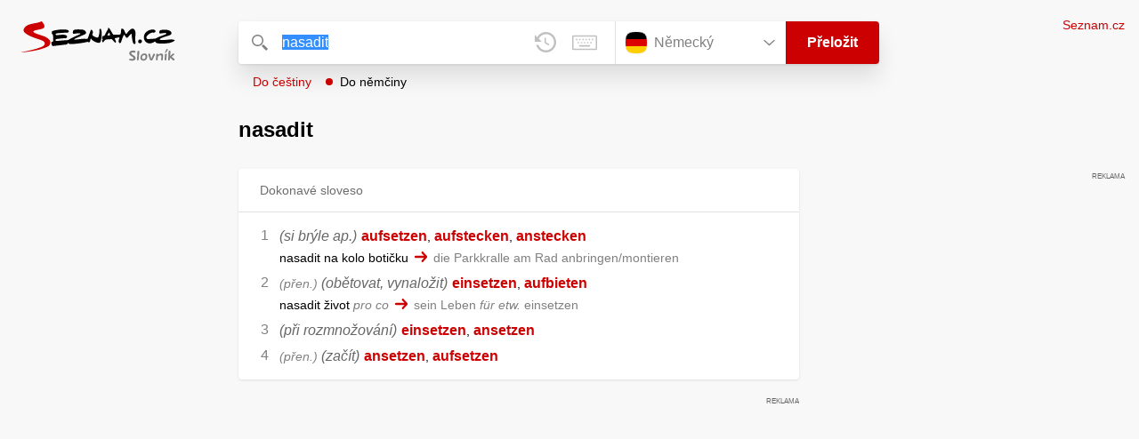

--- FILE ---
content_type: text/html; charset=utf-8
request_url: https://slovnik.seznam.cz/preklad/cesky_nemecky/nasadit
body_size: 6090
content:
<!DOCTYPE html><html><head><meta name="viewport" content="width=device-width" data-next-head=""/><meta charSet="UTF-8" data-next-head=""/><title data-next-head="">nasadit překlad z češtiny do němčiny – Seznam Slovník</title><meta property="og:title" content="nasadit překlad z češtiny do němčiny – Seznam Slovník" data-next-head=""/><meta name="viewport" content="width=device-width, initial-scale=1"/><link rel="manifest" href="/manifest.json"/><meta name="theme-color" content="#cc0000"/><meta http-equiv="X-UA-Compatible" content="IE=edge"/><link rel="apple-touch-icon" sizes="48x48" href="/icon-48.png"/><link rel="apple-touch-icon" sizes="72x72" href="/icon-72.png"/><link rel="apple-touch-icon" sizes="96x96" href="/icon-96.png"/><link rel="apple-touch-icon" sizes="128x128" href="/icon-128.png"/><link rel="apple-touch-icon" sizes="192x192" href="/icon-192.png"/><link rel="apple-touch-icon" sizes="384x384" href="/icon-384.png"/><link rel="apple-touch-icon" sizes="512x512" href="/icon-512.png"/><link rel="icon" href="/favicon.ico"/><meta name="robots" content="index, follow"/><link rel="canonical" href="https://slovnik.seznam.cz/preklad/cesky_nemecky/nasadit"/><meta name="twitter:card" content="summary"/><meta property="og:image:width" content="1200"/><meta property="og:image:height" content="630"/><link rel="search" type="application/opensearchdescription+xml" title="Seznam Slovník" href="/opensearch.xml"/><meta name="description" content="&#x27;nasadit&#x27; přeloženo ve vícejazyčném online slovníku.                             Překlady z češtiny do angličtiny, francouzštiny, němčiny, španělštiny, italštiny, ruštiny, slovenštiny a naopak."/><meta property="og:description" content="&#x27;nasadit&#x27; přeloženo ve vícejazyčném online slovníku.                             Překlady z češtiny do angličtiny, francouzštiny, němčiny, španělštiny, italštiny, ruštiny, slovenštiny a naopak."/><script id="sspConfig" data-nscript="beforeInteractive">window._sspDoNotLoadDOT = true;</script><link rel="preload" href="/_next/static/css/a0fe5a12e71ff434.css" as="style"/><link rel="stylesheet" href="/_next/static/css/a0fe5a12e71ff434.css" data-n-g=""/><noscript data-n-css=""></noscript><script defer="" nomodule="" src="/_next/static/chunks/polyfills-42372ed130431b0a.js"></script><script src="//h.seznam.cz/js/cmp2/cmp_stub.js" defer="" data-nscript="beforeInteractive"></script><script src="//h.seznam.cz/js/cmp2/scmp-int.js?auto_open=false" defer="" data-nscript="beforeInteractive"></script><script src="https://h.seznam.cz/js/dot-small.js" data-nscript="beforeInteractive"></script><script src="https://ssp.seznam.cz/static/js/ssp.js" defer="" data-nscript="beforeInteractive"></script><script id="loginScript" src="https://login.szn.cz/js/api/3/login.js" defer="" data-nscript="beforeInteractive"></script><script src="/_next/static/chunks/webpack-cb8b69a045348c34.js" defer=""></script><script src="/_next/static/chunks/framework-5ccde55005572d73.js" defer=""></script><script src="/_next/static/chunks/main-63ea524c20af3799.js" defer=""></script><script src="/_next/static/chunks/pages/_app-d13e340fb213133b.js" defer=""></script><script src="/_next/static/chunks/166-4a058cbd85293d71.js" defer=""></script><script src="/_next/static/chunks/328-1af1988abe334e19.js" defer=""></script><script src="/_next/static/chunks/148-2cf9e3f6f20aaa27.js" defer=""></script><script src="/_next/static/chunks/97-34d57f50ffb4f8b8.js" defer=""></script><script src="/_next/static/chunks/pages/preklad-f802c0d9d61eeb4e.js" defer=""></script><script src="/_next/static/BhvGs3SD4h23OfV0I0XL_/_buildManifest.js" defer=""></script><script src="/_next/static/BhvGs3SD4h23OfV0I0XL_/_ssgManifest.js" defer=""></script></head><body><div id="__next"><div class="PageWrapper" data-dot-data="{&quot;reporter_name&quot;:&quot;page&quot;,&quot;reporter_variant&quot;:&quot;translate&quot;,&quot;language&quot;:&quot;de&quot;,&quot;query&quot;:&quot;nasadit&quot;}"><span class="blind-title" aria-live="assertive">nasadit překlad z češtiny do němčiny – Seznam Slovník</span><header class="Header" role="banner" aria-label="Hlavička" data-dot-data="{&quot;reporter_name&quot;:&quot;header&quot;}"><div class="Header-logo"><a data-dot-data="{&quot;element_type&quot;:&quot;link&quot;,&quot;element_context&quot;:&quot;logo&quot;}" href="/preklad/nemecky"><svg viewBox="0 0 1238 342" class="Header-logo-image"><use xlink:href="#logo-344c3c23--sprite"></use></svg></a></div><div class="Header-form"><form role="search" class="Form" aria-labelledby="blind-form" data-dot-data="{&quot;reporter_name&quot;:&quot;form&quot;}"><h6 id="blind-form" class="blind">Vyhledej</h6><div class="Form-input Form-input-input"><div class="Form-input-input-iconWrapper Form-input-input-iconWrapper--search"><svg viewBox="0 0 18 18" class="Form-input-input-icon"><use xlink:href="#search-f98fb717--sprite"></use></svg></div><div class="Form-input-wrapper"><input class="szn-input-with-suggest-list Form-element Form-element-input" enterKeyHint="search" name="search" autoComplete="off" aria-label="Vyhledat" value="nasadit"/></div><div class="Form-input-input-suggestContainer"></div><button class="Form-input-input-iconWrapper Form-input-input-iconWrapper--clear Form-input-input-iconWrapper--button has-no-history" type="button" aria-label="Smazat" data-dot-data="{&quot;element_type&quot;:&quot;box&quot;,&quot;element_context&quot;:&quot;form&quot;,&quot;element_meaning&quot;:&quot;clear&quot;}"><svg viewBox="0 0 12 12" class="Form-input-input-icon"><use xlink:href="#clear-9f3a3e93--sprite"></use></svg></button><button class="Form-input-input-iconWrapper Form-input-input-iconWrapper--keyboard Form-input-input-iconWrapper--button Form-input-input-iconWrapper--last" type="button" aria-label="Virtuální klávesnice" data-dot-data="{&quot;element_type&quot;:&quot;box&quot;,&quot;element_context&quot;:&quot;form&quot;,&quot;element_meaning&quot;:&quot;keyboard&quot;}"><svg viewBox="0 0 30 18" class="Form-input-input-icon"><use xlink:href="#keyboard-1d1a5e8e--sprite"></use></svg></button></div><div class="Form-input-languageWrapper"><select tabindex="0" aria-label="Výběr jazyka" class="Form-element-hiddenSelect"><option id="Form-element-selectDropdown-item--en" value="en">Anglický</option><option id="Form-element-selectDropdown-item--de" value="de" selected="">Německý</option><option id="Form-element-selectDropdown-item--fr" value="fr">Francouzský</option><option id="Form-element-selectDropdown-item--it" value="it">Italský</option><option id="Form-element-selectDropdown-item--es" value="es">Španělský</option><option id="Form-element-selectDropdown-item--hr" value="hr">Chorvatský</option><option id="Form-element-selectDropdown-item--pl" value="pl">Polský</option><option id="Form-element-selectDropdown-item--ru" value="ru">Ruský</option><option id="Form-element-selectDropdown-item--sk" value="sk">Slovenský</option><option id="Form-element-selectDropdown-item--ua" value="ua">Ukrajinský</option></select><div class="Form-input Form-input-language" tabindex="-1"><button class="Form-element Form-element-select" type="button" tabindex="-1"><svg viewBox="0 0 26 26" class="Form-element-select-flag"><use xlink:href="#flag-de-97848606--sprite"></use></svg><span class="Form-element-select-value">Německý</span><svg viewBox="0 0 14 8" class="Form-element-select-arrow"><use xlink:href="#arrow-down-1db75ee3--sprite"></use></svg></button></div><div class="Form-input Form-input-button" data-dot-data="{&quot;element_type&quot;:&quot;box&quot;,&quot;element_context&quot;:&quot;form&quot;,&quot;element_meaning&quot;:&quot;submit&quot;}"><button type="submit" class="Form-element Form-element-button"><svg viewBox="0 0 18 18" class="mobile Form-element-button-search"><use xlink:href="#search-f98fb717--sprite"></use></svg><span class="desktop tablet">Přeložit</span></button></div></div><div class="Form-keyboard"><div class="Form-keyboard-control"><div class="Form-keyboard-control-left"><div class="Form-keyboard-select"><button class="Form-keyboard-select-button" type="button"><span class="Form-keyboard-select-value">Německá</span><svg viewBox="0 0 14 8" class="Form-keyboard-select-arrow"><use xlink:href="#arrow-down-1db75ee3--sprite"></use></svg></button></div></div><div class="Form-keyboard-control-right"><button class="Form-keyboard-close" type="button">Zavřít</button></div></div><div class="Form-keyboard-row"><div class="Form-keyboard-key">^</div><div class="Form-keyboard-key">1</div><div class="Form-keyboard-key">2</div><div class="Form-keyboard-key">3</div><div class="Form-keyboard-key">4</div><div class="Form-keyboard-key">5</div><div class="Form-keyboard-key">6</div><div class="Form-keyboard-key">7</div><div class="Form-keyboard-key">8</div><div class="Form-keyboard-key">9</div><div class="Form-keyboard-key">0</div><div class="Form-keyboard-key">ß</div><div class="Form-keyboard-key">´</div><div class="Form-keyboard-key Form-keyboard-key--backspace"><svg viewBox="0 0 26 13" class="Form-keyboard-key-backspace"><use xlink:href="#backspace-e1158fee--sprite"></use></svg></div></div><div class="Form-keyboard-row Form-keyboard-row--center"><div class="Form-keyboard-key">q</div><div class="Form-keyboard-key">w</div><div class="Form-keyboard-key">e</div><div class="Form-keyboard-key">r</div><div class="Form-keyboard-key">t</div><div class="Form-keyboard-key">z</div><div class="Form-keyboard-key">u</div><div class="Form-keyboard-key">i</div><div class="Form-keyboard-key">o</div><div class="Form-keyboard-key">p</div><div class="Form-keyboard-key">ü</div><div class="Form-keyboard-key">)</div></div><div class="Form-keyboard-row"><div class="Form-keyboard-key Form-keyboard-key--caps">Caps</div><div class="Form-keyboard-key">a</div><div class="Form-keyboard-key">s</div><div class="Form-keyboard-key">d</div><div class="Form-keyboard-key">f</div><div class="Form-keyboard-key">g</div><div class="Form-keyboard-key">h</div><div class="Form-keyboard-key">j</div><div class="Form-keyboard-key">k</div><div class="Form-keyboard-key">l</div><div class="Form-keyboard-key">ä</div><div class="Form-keyboard-key">ö</div><div class="Form-keyboard-key Form-keyboard-key--enter"><svg viewBox="0 0 26 14" class="Form-keyboard-key-enter"><use xlink:href="#enter-9accb470--sprite"></use></svg></div></div><div class="Form-keyboard-row"><div class="Form-keyboard-key Form-keyboard-key--shift">Shift</div><div class="Form-keyboard-key">y</div><div class="Form-keyboard-key">x</div><div class="Form-keyboard-key">c</div><div class="Form-keyboard-key">v</div><div class="Form-keyboard-key">b</div><div class="Form-keyboard-key">n</div><div class="Form-keyboard-key">m</div><div class="Form-keyboard-key">,</div><div class="Form-keyboard-key">.</div><div class="Form-keyboard-key">-</div></div><div class="Form-keyboard-row Form-keyboard-row--center"><div class="Form-keyboard-key Form-keyboard-key--space"></div><div class="Form-keyboard-key Form-keyboard-key--rAlt">@&amp;#</div></div></div></form><div class="Header-direction"><a role="button" class="Header-direction-button" data-direction="to" tabindex="0" data-dot-data="{&quot;element_type&quot;:&quot;link&quot;,&quot;element_context&quot;:&quot;form&quot;,&quot;element_meaning&quot;:&quot;directionTo&quot;}" href="/preklad/nemecky_cesky/nasadit?strict=true">Do češtiny</a><a role="button" class="Header-direction-button active" data-direction="from" tabindex="0" data-dot-data="{&quot;element_type&quot;:&quot;link&quot;,&quot;element_context&quot;:&quot;form&quot;,&quot;element_meaning&quot;:&quot;directionFrom&quot;}" href="/preklad/cesky_nemecky/nasadit?strict=true">Do němčiny</a></div></div><div class="Header-login"><szn-login-widget></szn-login-widget><a class="Header-login-link" href="https://seznam.cz" data-dot-data="{&quot;element_type&quot;:&quot;link&quot;,&quot;element_context&quot;:&quot;homepage&quot;}">Seznam.cz</a></div></header><main role="main" aria-labelledby="main-content" class="TranslatePage"><h6 class="blind" id="main-content">Hlavní obsah</h6><div class="TranslatePage-wrapper"><div class="TranslatePage-title"><h1 class="TranslatePage-word"><span class="TranslatePage-word--word">nasadit</span></h1></div><div class="TranslatePage-content"><div class="TranslatePage-results"><div class="TranslatePage-results-inner"><article class="Box Box--bold Box--partOfSpeech" data-dot-data="{&quot;reporter_name&quot;:&quot;translateBox&quot;}"><header class="Box-header"><h2 class="Box-header-title"><span>Dokonavé sloveso</span></h2></header><section class="Box-content"><ol><li><span class="Box-content-line"><span lang="de"><span class='c'>(si brýle ap.)</span></span><span lang="de" class="space"> </span><a lang="de" data-dot-data="{&quot;element_type&quot;:&quot;link&quot;,&quot;element_context&quot;:&quot;box&quot;,&quot;element_meaning&quot;:&quot;wordLink&quot;}" href="/preklad/nemecky_cesky/aufsetzen?strict=true">aufsetzen</a><span lang="de">, </span><a lang="de" data-dot-data="{&quot;element_type&quot;:&quot;link&quot;,&quot;element_context&quot;:&quot;box&quot;,&quot;element_meaning&quot;:&quot;wordLink&quot;}" href="/preklad/nemecky_cesky/aufstecken?strict=true">aufstecken</a><span lang="de">, </span><a lang="de" data-dot-data="{&quot;element_type&quot;:&quot;link&quot;,&quot;element_context&quot;:&quot;box&quot;,&quot;element_meaning&quot;:&quot;wordLink&quot;}" href="/preklad/nemecky_cesky/anstecken?strict=true">anstecken</a></span><span class="Box-content-line"><span lang="cs">nasadit na kolo botičku</span><svg viewBox="0 0 14 11" class="Box-content-pointer"><use xlink:href="#arrow-pointer-7a87d64d--sprite"></use></svg><span lang="de" class="note">die Parkkralle am Rad anbringen/montieren</span></span></li><li><span class="Box-content-line"><span class="y">přen.</span><span lang="de"><span class='c'>(obětovat, vynaložit)</span></span><span lang="de" class="space"> </span><a lang="de" data-dot-data="{&quot;element_type&quot;:&quot;link&quot;,&quot;element_context&quot;:&quot;box&quot;,&quot;element_meaning&quot;:&quot;wordLink&quot;}" href="/preklad/nemecky_cesky/einsetzen?strict=true">einsetzen</a><span lang="de">, </span><a lang="de" data-dot-data="{&quot;element_type&quot;:&quot;link&quot;,&quot;element_context&quot;:&quot;box&quot;,&quot;element_meaning&quot;:&quot;wordLink&quot;}" href="/preklad/nemecky_cesky/aufbieten?strict=true">aufbieten</a></span><span class="Box-content-line"><span lang="cs">nasadit život <span class='w'>pro co</span></span><svg viewBox="0 0 14 11" class="Box-content-pointer"><use xlink:href="#arrow-pointer-7a87d64d--sprite"></use></svg><span lang="de" class="note">sein Leben <span class='w'>für etw.</span> einsetzen</span></span></li><li><span class="Box-content-line"><span lang="de"><span class='c'>(při rozmnožování)</span></span><span lang="de" class="space"> </span><a lang="de" data-dot-data="{&quot;element_type&quot;:&quot;link&quot;,&quot;element_context&quot;:&quot;box&quot;,&quot;element_meaning&quot;:&quot;wordLink&quot;}" href="/preklad/nemecky_cesky/einsetzen?strict=true">einsetzen</a><span lang="de">, </span><a lang="de" data-dot-data="{&quot;element_type&quot;:&quot;link&quot;,&quot;element_context&quot;:&quot;box&quot;,&quot;element_meaning&quot;:&quot;wordLink&quot;}" href="/preklad/nemecky_cesky/ansetzen?strict=true">ansetzen</a></span></li><li><span class="Box-content-line"><span class="y">přen.</span><span lang="de"><span class='c'>(začít)</span></span><span lang="de" class="space"> </span><a lang="de" data-dot-data="{&quot;element_type&quot;:&quot;link&quot;,&quot;element_context&quot;:&quot;box&quot;,&quot;element_meaning&quot;:&quot;wordLink&quot;}" href="/preklad/nemecky_cesky/ansetzen?strict=true">ansetzen</a><span lang="de">, </span><a lang="de" data-dot-data="{&quot;element_type&quot;:&quot;link&quot;,&quot;element_context&quot;:&quot;box&quot;,&quot;element_meaning&quot;:&quot;wordLink&quot;}" href="/preklad/nemecky_cesky/aufsetzen?strict=true">aufsetzen</a></span></li></ol></section></article><div class="MiddleContainer"></div><article class="Box Box--collapsable" data-dot-data="{&quot;reporter_name&quot;:&quot;relationsBox&quot;}"><header role="button" class="Box-header"><h2 class="Box-header-title">Synonyma</h2><button type="button" class="Box-header-button Box-header-button--expanded" tabindex="0" data-dot-data="{&quot;element_type&quot;:&quot;box&quot;,&quot;element_context&quot;:&quot;box&quot;,&quot;element_meaning&quot;:&quot;tableButton&quot;}"><svg viewBox="0 0 14 8" class="Box-header-button-icon turned"><use xlink:href="#arrow-down-1db75ee3--sprite"></use></svg></button></header><section class="Box-content"><p class="Box-content-words"><a data-dot-data="{&quot;element_type&quot;:&quot;link&quot;,&quot;element_context&quot;:&quot;box&quot;,&quot;element_meaning&quot;:&quot;wordLink&quot;}" class="Box-content-link" lang="cs" href="/preklad/cesky_nemecky/nandat">nandat</a> <a data-dot-data="{&quot;element_type&quot;:&quot;link&quot;,&quot;element_context&quot;:&quot;box&quot;,&quot;element_meaning&quot;:&quot;wordLink&quot;}" class="Box-content-link" lang="cs" href="/preklad/cesky_nemecky/nastr%C4%8Dit">nastrčit</a> <a data-dot-data="{&quot;element_type&quot;:&quot;link&quot;,&quot;element_context&quot;:&quot;box&quot;,&quot;element_meaning&quot;:&quot;wordLink&quot;}" class="Box-content-link" lang="cs" href="/preklad/cesky_nemecky/p%C5%99ilo%C5%BEit">přiložit</a> <a data-dot-data="{&quot;element_type&quot;:&quot;link&quot;,&quot;element_context&quot;:&quot;box&quot;,&quot;element_meaning&quot;:&quot;wordLink&quot;}" class="Box-content-link" lang="cs" href="/preklad/cesky_nemecky/um%C3%ADstit">umístit</a> </p></section></article><article class="Box Box--collapsable" data-dot-data="{&quot;reporter_name&quot;:&quot;relationsBox&quot;}"><header role="button" class="Box-header"><h2 class="Box-header-title">Předpony</h2><button type="button" class="Box-header-button Box-header-button--expanded" tabindex="0" data-dot-data="{&quot;element_type&quot;:&quot;box&quot;,&quot;element_context&quot;:&quot;box&quot;,&quot;element_meaning&quot;:&quot;tableButton&quot;}"><svg viewBox="0 0 14 8" class="Box-header-button-icon turned"><use xlink:href="#arrow-down-1db75ee3--sprite"></use></svg></button></header><section class="Box-content"><p class="Box-content-words"><a data-dot-data="{&quot;element_type&quot;:&quot;link&quot;,&quot;element_context&quot;:&quot;box&quot;,&quot;element_meaning&quot;:&quot;wordLink&quot;}" class="Box-content-link" lang="cs" href="/preklad/cesky_nemecky/dosadit">dosadit</a> <a data-dot-data="{&quot;element_type&quot;:&quot;link&quot;,&quot;element_context&quot;:&quot;box&quot;,&quot;element_meaning&quot;:&quot;wordLink&quot;}" class="Box-content-link" lang="cs" href="/preklad/cesky_nemecky/nadsadit">nadsadit</a> <a data-dot-data="{&quot;element_type&quot;:&quot;link&quot;,&quot;element_context&quot;:&quot;box&quot;,&quot;element_meaning&quot;:&quot;wordLink&quot;}" class="Box-content-link" lang="cs" href="/preklad/cesky_nemecky/obsadit">obsadit</a> <a data-dot-data="{&quot;element_type&quot;:&quot;link&quot;,&quot;element_context&quot;:&quot;box&quot;,&quot;element_meaning&quot;:&quot;wordLink&quot;}" class="Box-content-link" lang="cs" href="/preklad/cesky_nemecky/odsadit">odsadit</a> <a data-dot-data="{&quot;element_type&quot;:&quot;link&quot;,&quot;element_context&quot;:&quot;box&quot;,&quot;element_meaning&quot;:&quot;wordLink&quot;}" class="Box-content-link" lang="cs" href="/preklad/cesky_nemecky/osadit">osadit</a> <a data-dot-data="{&quot;element_type&quot;:&quot;link&quot;,&quot;element_context&quot;:&quot;box&quot;,&quot;element_meaning&quot;:&quot;wordLink&quot;}" class="Box-content-link" lang="cs" href="/preklad/cesky_nemecky/podsadit">podsadit</a> <a data-dot-data="{&quot;element_type&quot;:&quot;link&quot;,&quot;element_context&quot;:&quot;box&quot;,&quot;element_meaning&quot;:&quot;wordLink&quot;}" class="Box-content-link" lang="cs" href="/preklad/cesky_nemecky/posadit">posadit</a> <a data-dot-data="{&quot;element_type&quot;:&quot;link&quot;,&quot;element_context&quot;:&quot;box&quot;,&quot;element_meaning&quot;:&quot;wordLink&quot;}" class="Box-content-link" lang="cs" href="/preklad/cesky_nemecky/prosadit">prosadit</a> <a data-dot-data="{&quot;element_type&quot;:&quot;link&quot;,&quot;element_context&quot;:&quot;box&quot;,&quot;element_meaning&quot;:&quot;wordLink&quot;}" class="Box-content-link" lang="cs" href="/preklad/cesky_nemecky/p%C5%99esadit">přesadit</a> <a data-dot-data="{&quot;element_type&quot;:&quot;link&quot;,&quot;element_context&quot;:&quot;box&quot;,&quot;element_meaning&quot;:&quot;wordLink&quot;}" class="Box-content-link" lang="cs" href="/preklad/cesky_nemecky/p%C5%99isadit">přisadit</a> <a data-dot-data="{&quot;element_type&quot;:&quot;link&quot;,&quot;element_context&quot;:&quot;box&quot;,&quot;element_meaning&quot;:&quot;wordLink&quot;}" class="Box-content-link" lang="cs" href="/preklad/cesky_nemecky/rozsadit">rozsadit</a> <a data-dot-data="{&quot;element_type&quot;:&quot;link&quot;,&quot;element_context&quot;:&quot;box&quot;,&quot;element_meaning&quot;:&quot;wordLink&quot;}" class="Box-content-link" lang="cs" href="/preklad/cesky_nemecky/sesadit">sesadit</a> <a data-dot-data="{&quot;element_type&quot;:&quot;link&quot;,&quot;element_context&quot;:&quot;box&quot;,&quot;element_meaning&quot;:&quot;wordLink&quot;}" class="Box-content-link" lang="cs" href="/preklad/cesky_nemecky/usadit">usadit</a> <a data-dot-data="{&quot;element_type&quot;:&quot;link&quot;,&quot;element_context&quot;:&quot;box&quot;,&quot;element_meaning&quot;:&quot;wordLink&quot;}" class="Box-content-link" lang="cs" href="/preklad/cesky_nemecky/vsadit">vsadit</a> <a data-dot-data="{&quot;element_type&quot;:&quot;link&quot;,&quot;element_context&quot;:&quot;box&quot;,&quot;element_meaning&quot;:&quot;wordLink&quot;}" class="Box-content-link" lang="cs" href="/preklad/cesky_nemecky/vysadit">vysadit</a> <a data-dot-data="{&quot;element_type&quot;:&quot;link&quot;,&quot;element_context&quot;:&quot;box&quot;,&quot;element_meaning&quot;:&quot;wordLink&quot;}" class="Box-content-link" lang="cs" href="/preklad/cesky_nemecky/zasadit">zasadit</a> </p></section></article><article class="Box Box--collapsable" data-dot-data="{&quot;reporter_name&quot;:&quot;relationsBox&quot;}"><header role="button" class="Box-header"><h2 class="Box-header-title">Odvozená slova</h2><button type="button" class="Box-header-button Box-header-button--expanded" tabindex="0" data-dot-data="{&quot;element_type&quot;:&quot;box&quot;,&quot;element_context&quot;:&quot;box&quot;,&quot;element_meaning&quot;:&quot;tableButton&quot;}"><svg viewBox="0 0 14 8" class="Box-header-button-icon turned"><use xlink:href="#arrow-down-1db75ee3--sprite"></use></svg></button></header><section class="Box-content"><p class="Box-content-words"><a data-dot-data="{&quot;element_type&quot;:&quot;link&quot;,&quot;element_context&quot;:&quot;box&quot;,&quot;element_meaning&quot;:&quot;wordLink&quot;}" class="Box-content-link" lang="cs" href="/preklad/cesky_nemecky/nasazen%C3%AD">nasazení</a> <a data-dot-data="{&quot;element_type&quot;:&quot;link&quot;,&quot;element_context&quot;:&quot;box&quot;,&quot;element_meaning&quot;:&quot;wordLink&quot;}" class="Box-content-link" lang="cs" href="/preklad/cesky_nemecky/nasazovac%C3%AD">nasazovací</a> <a data-dot-data="{&quot;element_type&quot;:&quot;link&quot;,&quot;element_context&quot;:&quot;box&quot;,&quot;element_meaning&quot;:&quot;wordLink&quot;}" class="Box-content-link" lang="cs" href="/preklad/cesky_nemecky/nasazovat">nasazovat</a> </p></section></article><article class="Box Box--collapsable" data-dot-data="{&quot;reporter_name&quot;:&quot;samplesBox&quot;}"><header class="Box-header"><h2 class="Box-header-title">Vyskytuje se v</h2><button type="button" class="Box-header-button Box-header-button--expanded" tabindex="0" data-dot-data="{&quot;element_type&quot;:&quot;box&quot;,&quot;element_context&quot;:&quot;box&quot;,&quot;element_meaning&quot;:&quot;tableButton&quot;}"><svg viewBox="0 0 14 8" class="Box-header-button-icon turned"><use xlink:href="#arrow-down-1db75ee3--sprite"></use></svg></button></header><section class="Box-content"><div class="Box-content-words"><p><a lang="cs" data-dot-data="{&quot;element_type&quot;:&quot;link&quot;,&quot;element_context&quot;:&quot;box&quot;,&quot;element_meaning&quot;:&quot;wordLink&quot;}" href="/preklad/nemecky_cesky/pouto">pouto</a>: <span lang="de"><span class='bold'>nasadit</span> <span class='w'>komu</span> pouta</span><svg viewBox="0 0 14 11" class="Box-content-pointer"><use xlink:href="#arrow-pointer-7a87d64d--sprite"></use></svg><span lang="cs" class="note"><span class='w'>j-m</span> die Fesseln anlegen</span></p><p><a lang="cs" data-dot-data="{&quot;element_type&quot;:&quot;link&quot;,&quot;element_context&quot;:&quot;box&quot;,&quot;element_meaning&quot;:&quot;wordLink&quot;}" href="/preklad/nemecky_cesky/maska">maska</a>: <span lang="de"><span class='bold'>nasadit</span> si masku</span><svg viewBox="0 0 14 11" class="Box-content-pointer"><use xlink:href="#arrow-pointer-7a87d64d--sprite"></use></svg><span lang="cs" class="note">eine Maske aufsetzen</span></p><p><a lang="cs" data-dot-data="{&quot;element_type&quot;:&quot;link&quot;,&quot;element_context&quot;:&quot;box&quot;,&quot;element_meaning&quot;:&quot;wordLink&quot;}" href="/preklad/nemecky_cesky/n%C3%A1ramek">náramek</a>: <span lang="de"><span class='bold'>nasadit</span> <span class='w'>komu</span> náramky</span><svg viewBox="0 0 14 11" class="Box-content-pointer"><use xlink:href="#arrow-pointer-7a87d64d--sprite"></use></svg><span lang="cs" class="note"><span class='w'>j-m</span> Handschellen anlegen</span></p><p><a lang="cs" data-dot-data="{&quot;element_type&quot;:&quot;link&quot;,&quot;element_context&quot;:&quot;box&quot;,&quot;element_meaning&quot;:&quot;wordLink&quot;}" href="/preklad/nemecky_cesky/sluch%C3%A1tko">sluchátko</a>: <span lang="de"><span class='bold'>nasadit</span> si sluchátka a poslouchat hudbu</span><svg viewBox="0 0 14 11" class="Box-content-pointer"><use xlink:href="#arrow-pointer-7a87d64d--sprite"></use></svg><span lang="cs" class="note">Kopfhörer aufsetzen und Musik hören</span></p><p><a lang="cs" data-dot-data="{&quot;element_type&quot;:&quot;link&quot;,&quot;element_context&quot;:&quot;box&quot;,&quot;element_meaning&quot;:&quot;wordLink&quot;}" href="/preklad/nemecky_cesky/sn%C4%9Bhov%C3%BD">sněhový</a>: <span lang="de"><span class='bold'>nasadit</span> sněhové řetězy</span><svg viewBox="0 0 14 11" class="Box-content-pointer"><use xlink:href="#arrow-pointer-7a87d64d--sprite"></use></svg><span lang="cs" class="note">Schneeketten aufziehen</span></p><p><a lang="cs" data-dot-data="{&quot;element_type&quot;:&quot;link&quot;,&quot;element_context&quot;:&quot;box&quot;,&quot;element_meaning&quot;:&quot;wordLink&quot;}" href="/preklad/nemecky_cesky/tristn%C3%AD">tristní</a>: <span lang="de"><span class='bold'>nasadit</span> tristní výraz</span><svg viewBox="0 0 14 11" class="Box-content-pointer"><use xlink:href="#arrow-pointer-7a87d64d--sprite"></use></svg><span lang="cs" class="note">eine triste Miene aufsetzen</span></p><p><a lang="cs" data-dot-data="{&quot;element_type&quot;:&quot;link&quot;,&quot;element_context&quot;:&quot;box&quot;,&quot;element_meaning&quot;:&quot;wordLink&quot;}" href="/preklad/nemecky_cesky/uzda">uzda</a>: <span lang="de"><span class='y'>expr.</span> <span class='bold'>nasadit</span>/přitáhnout přitáhnout uzdu <span class='w'>komu/čemu</span></span><svg viewBox="0 0 14 11" class="Box-content-pointer"><use xlink:href="#arrow-pointer-7a87d64d--sprite"></use></svg><span lang="cs" class="note"><span class='w'>j-m/etw.</span> die Zügel anlegen</span></p><p><a lang="cs" data-dot-data="{&quot;element_type&quot;:&quot;link&quot;,&quot;element_context&quot;:&quot;box&quot;,&quot;element_meaning&quot;:&quot;wordLink&quot;}" href="/preklad/nemecky_cesky/v%C3%A1%C5%BEn%C3%BD">vážný</a>: <span lang="de"><span class='bold'>nasadit</span> vážnou tvář</span><svg viewBox="0 0 14 11" class="Box-content-pointer"><use xlink:href="#arrow-pointer-7a87d64d--sprite"></use></svg><span lang="cs" class="note">eine ernsthafte Miene aufsetzen</span></p><p><a lang="cs" data-dot-data="{&quot;element_type&quot;:&quot;link&quot;,&quot;element_context&quot;:&quot;box&quot;,&quot;element_meaning&quot;:&quot;wordLink&quot;}" href="/preklad/nemecky_cesky/zr%C5%AFdn%C3%BD">zrůdný</a>: <span lang="de"><span class='bold'>nasadit</span> si zrůdnou masku</span><svg viewBox="0 0 14 11" class="Box-content-pointer"><use xlink:href="#arrow-pointer-7a87d64d--sprite"></use></svg><span lang="cs" class="note">eine monströse Maske aufsetzen</span></p><p><a lang="cs" data-dot-data="{&quot;element_type&quot;:&quot;link&quot;,&quot;element_context&quot;:&quot;box&quot;,&quot;element_meaning&quot;:&quot;wordLink&quot;}" href="/preklad/nemecky_cesky/%C5%BEel%C3%ADzko">želízko</a>: <span lang="de"><span class='bold'>nasadit</span> zloději želízka</span><svg viewBox="0 0 14 11" class="Box-content-pointer"><use xlink:href="#arrow-pointer-7a87d64d--sprite"></use></svg><span lang="cs" class="note">dem Dieb Handschellen anlegen</span></p><p><a lang="cs" data-dot-data="{&quot;element_type&quot;:&quot;link&quot;,&quot;element_context&quot;:&quot;box&quot;,&quot;element_meaning&quot;:&quot;wordLink&quot;}" href="/preklad/nemecky_cesky/brouk">brouk</a>: <span lang="de"><span class='bold'>nasadit</span> <span class='w'>komu</span> brouka do hlavy</span><svg viewBox="0 0 14 11" class="Box-content-pointer"><use xlink:href="#arrow-pointer-7a87d64d--sprite"></use></svg><span lang="cs" class="note"><span class='w'>j-m</span> einen Floh ins Ohr setzen</span></p><p><a lang="cs" data-dot-data="{&quot;element_type&quot;:&quot;link&quot;,&quot;element_context&quot;:&quot;box&quot;,&quot;element_meaning&quot;:&quot;wordLink&quot;}" href="/preklad/nemecky_cesky/n%C5%AF%C5%BE">nůž</a>: <span lang="de"><span class='bold'>nasadit</span> <span class='w'>komu</span> nůž na krk</span><svg viewBox="0 0 14 11" class="Box-content-pointer"><use xlink:href="#arrow-pointer-7a87d64d--sprite"></use></svg><span lang="cs" class="note"><span class='w'>j-m</span> das Messer an die Kehle setzen</span></p><p><a lang="cs" data-dot-data="{&quot;element_type&quot;:&quot;link&quot;,&quot;element_context&quot;:&quot;box&quot;,&quot;element_meaning&quot;:&quot;wordLink&quot;}" href="/preklad/nemecky_cesky/paroh">paroh</a>: <span lang="de"><span class='bold'>nasadit</span> <span class='w'>komu</span> parohy</span><svg viewBox="0 0 14 11" class="Box-content-pointer"><use xlink:href="#arrow-pointer-7a87d64d--sprite"></use></svg><span lang="cs" class="note"><span class='w'>j-m</span> Hörner aufsetzen</span></p><p><a lang="cs" data-dot-data="{&quot;element_type&quot;:&quot;link&quot;,&quot;element_context&quot;:&quot;box&quot;,&quot;element_meaning&quot;:&quot;wordLink&quot;}" href="/preklad/nemecky_cesky/ve%C5%A1">veš</a>: <span lang="de"><span class='bold'>nasadit</span> <span class='w'>komu</span> vši do kožichu</span><svg viewBox="0 0 14 11" class="Box-content-pointer"><use xlink:href="#arrow-pointer-7a87d64d--sprite"></use></svg><span lang="cs" class="note"><span class='w'>j-m</span> eine Laus in den Pelz setzen</span></p><p><a lang="cs" data-dot-data="{&quot;element_type&quot;:&quot;link&quot;,&quot;element_context&quot;:&quot;box&quot;,&quot;element_meaning&quot;:&quot;wordLink&quot;}" href="/preklad/cesky_nemecky/einsetzen">einsetzen</a>: <span lang="de">Er musste alle seine Kräfte einsetzen.</span><svg viewBox="0 0 14 11" class="Box-content-pointer"><use xlink:href="#arrow-pointer-7a87d64d--sprite"></use></svg><span lang="cs" class="note">Musel <span class='bold'>nasadit</span> všechny své síly.</span></p><p><a lang="cs" data-dot-data="{&quot;element_type&quot;:&quot;link&quot;,&quot;element_context&quot;:&quot;box&quot;,&quot;element_meaning&quot;:&quot;wordLink&quot;}" href="/preklad/cesky_nemecky/Handfessel">Handfessel</a>: <span lang="de"><span class='w'>j-m</span> Handfesseln anlegen</span><svg viewBox="0 0 14 11" class="Box-content-pointer"><use xlink:href="#arrow-pointer-7a87d64d--sprite"></use></svg><span lang="cs" class="note"><span class='bold'>nasadit</span> <span class='w'>komu</span> pouta</span></p><p><a lang="cs" data-dot-data="{&quot;element_type&quot;:&quot;link&quot;,&quot;element_context&quot;:&quot;box&quot;,&quot;element_meaning&quot;:&quot;wordLink&quot;}" href="/preklad/cesky_nemecky/Maske">Maske</a>: <span lang="de">eine Maske aufsetzen/abnehmen</span><svg viewBox="0 0 14 11" class="Box-content-pointer"><use xlink:href="#arrow-pointer-7a87d64d--sprite"></use></svg><span lang="cs" class="note"><span class='bold'>nasadit</span>/sundat (si) masku</span></p><p><a lang="cs" data-dot-data="{&quot;element_type&quot;:&quot;link&quot;,&quot;element_context&quot;:&quot;box&quot;,&quot;element_meaning&quot;:&quot;wordLink&quot;}" href="/preklad/cesky_nemecky/Miene">Miene</a>: <span lang="de">eine feierliche Miene aufsetzen</span><svg viewBox="0 0 14 11" class="Box-content-pointer"><use xlink:href="#arrow-pointer-7a87d64d--sprite"></use></svg><span lang="cs" class="note"><span class='bold'>nasadit</span> slavnostní výraz</span></p><p><a lang="cs" data-dot-data="{&quot;element_type&quot;:&quot;link&quot;,&quot;element_context&quot;:&quot;box&quot;,&quot;element_meaning&quot;:&quot;wordLink&quot;}" href="/preklad/cesky_nemecky/r%C3%BCde">rüde</a>: <span lang="de">einen rüden Ton anschlagen</span><svg viewBox="0 0 14 11" class="Box-content-pointer"><use xlink:href="#arrow-pointer-7a87d64d--sprite"></use></svg><span lang="cs" class="note"><span class='bold'>nasadit</span> hrubý tón</span></p><p><a lang="cs" data-dot-data="{&quot;element_type&quot;:&quot;link&quot;,&quot;element_context&quot;:&quot;box&quot;,&quot;element_meaning&quot;:&quot;wordLink&quot;}" href="/preklad/cesky_nemecky/aufsetzen">aufsetzen</a>: <span lang="de">eine Amtsmiene aufsetzen</span><svg viewBox="0 0 14 11" class="Box-content-pointer"><use xlink:href="#arrow-pointer-7a87d64d--sprite"></use></svg><span lang="cs" class="note"><span class='bold'>nasadit</span> komisní/úřední obličej</span></p></div></section></article></div><div class="EndContainer"></div></div></div></div></main><footer class="Footer Footer--noMarginTop" role="contentinfo" aria-label="Patička"><a class="Footer-logoWrapper" href="https://seznam.cz" target="_blank"><svg viewBox="0 0 149 30" class="Footer-logo"><use xlink:href="#logo-szn-0358a29b--sprite"></use></svg></a><div class="Footer-text Footer-text--languages"><a class="Footer-text-link" href="/preklad/anglicky">Anglický</a><span class="Footer-text-bullet">•</span><a class="Footer-text-link" href="/preklad/francouzsky">Francouzský</a><span class="Footer-text-bullet">•</span><a class="Footer-text-link" href="/preklad/italsky">Italský</a><span class="Footer-text-bullet">•</span><a class="Footer-text-link" href="/preklad/nemecky">Německý</a><span class="Footer-text-bullet">•</span><a class="Footer-text-link" href="/preklad/rusky">Ruský</a><span class="Footer-text-bullet">•</span><a class="Footer-text-link" href="/preklad/spanelsky">Španělský</a><span class="Footer-text-bullet">•</span><a class="Footer-text-link" href="/preklad/slovensky">Slovenský</a><span class="Footer-text-bullet">•</span><a class="Footer-text-link" href="/preklad/ukrajinsky">Ukrajinský</a><span class="Footer-text-bullet">•</span><a class="Footer-text-link" href="/preklad/polsky">Polský</a><span class="Footer-text-bullet">•</span><a class="Footer-text-link" href="/preklad/chorvatsky">Chorvatský</a></div><div class="Footer-text"><div class="Footer-text-links"><a class="Footer-text-link" target="_blank" href="https://seznam.cz/reklama/cz/obsahovy-web/sluzba-slovnik">Reklama</a><span class="Footer-text-bullet">•</span><a class="Footer-text-link" target="_blank" href="https://o-seznam.cz/napoveda/seznam/seznam-slovnik/">Nápověda</a><span class="Footer-text-bullet">•</span><button type="button" class="Footer-text-link">Nastavit personalizaci</button><span class="Footer-text-bullet">•</span><button type="button" class="Footer-text-link">Odvolat souhlas</button><span class="Footer-text-bullet">•</span><a class="Footer-text-link" target="_blank" href="https://www.seznam.cz/ochranaudaju">Ochrana údajů</a></div><div class="Footer-text-copy">© 1996–2026 Seznam.cz, a.s., © <a href="https://www.lingea.cz" target="_blank">Lingea s.r.o.</a></div><div class="Footer-text-copy">Služba Seznam Slovník využívá překladové nástroje Lingea</div></div></footer><szn-cwl></szn-cwl><div class="Progress" style="transform:scaleX(0.2);transform-origin:top left"></div></div></div><script id="__NEXT_DATA__" type="application/json">{"props":{"pageProps":{"collapsedBoxes":[],"direction":"from","head":{"entr":"nasadit","pron":"","form":"","morf":"dokonavé sloveso","phrs":"nasadit","vari":"","vfem":"","hyph":"","prag":"","cntx":"","dict":"cz_de","morf_id":"sloveso"},"heads":[{"entr":"nasadit","pron":"","form":"","morf":"dokonavé sloveso","phrs":"nasadit","vari":"","vfem":"","hyph":"","prag":"","cntx":"","dict":"cz_de","morf_id":"sloveso"}],"language":"de","other":[],"query":"nasadit","isQueryShortened":false,"relations":{"Synonyma":["nandat","nastrčit","přiložit","umístit"],"Předpony":["dosadit","nadsadit","obsadit","odsadit","osadit","podsadit","posadit","prosadit","přesadit","přisadit","rozsadit","sesadit","usadit","vsadit","vysadit","zasadit"],"Odvozená slova":["nasazení","nasazovací","nasazovat"],"dict":"cz_de"},"samp":[{"reve":1,"entr":"pouto","samp2s":"\u003cspan class='bold'\u003enasadit\u003c/span\u003e \u003cspan class='w'\u003ekomu\u003c/span\u003e pouta","samp2t":"\u003cspan class='w'\u003ej-m\u003c/span\u003e die Fesseln anlegen"},{"reve":1,"entr":"maska","samp2s":"\u003cspan class='bold'\u003enasadit\u003c/span\u003e si masku","samp2t":"eine Maske aufsetzen"},{"reve":1,"entr":"náramek","samp2s":"\u003cspan class='bold'\u003enasadit\u003c/span\u003e \u003cspan class='w'\u003ekomu\u003c/span\u003e náramky","samp2t":"\u003cspan class='w'\u003ej-m\u003c/span\u003e Handschellen anlegen"},{"reve":1,"entr":"sluchátko","samp2s":"\u003cspan class='bold'\u003enasadit\u003c/span\u003e si sluchátka a poslouchat hudbu","samp2t":"Kopfhörer aufsetzen und Musik hören"},{"reve":1,"entr":"sněhový","samp2s":"\u003cspan class='bold'\u003enasadit\u003c/span\u003e sněhové řetězy","samp2t":"Schneeketten aufziehen"},{"reve":1,"entr":"tristní","samp2s":"\u003cspan class='bold'\u003enasadit\u003c/span\u003e tristní výraz","samp2t":"eine triste Miene aufsetzen"},{"reve":1,"entr":"uzda","samp2s":"\u003cspan class='y'\u003eexpr.\u003c/span\u003e \u003cspan class='bold'\u003enasadit\u003c/span\u003e/přitáhnout přitáhnout uzdu \u003cspan class='w'\u003ekomu/čemu\u003c/span\u003e","samp2t":"\u003cspan class='w'\u003ej-m/etw.\u003c/span\u003e die Zügel anlegen"},{"reve":1,"entr":"vážný","samp2s":"\u003cspan class='bold'\u003enasadit\u003c/span\u003e vážnou tvář","samp2t":"eine ernsthafte Miene aufsetzen"},{"reve":1,"entr":"zrůdný","samp2s":"\u003cspan class='bold'\u003enasadit\u003c/span\u003e si zrůdnou masku","samp2t":"eine monströse Maske aufsetzen"},{"reve":1,"entr":"želízko","samp2s":"\u003cspan class='bold'\u003enasadit\u003c/span\u003e zloději želízka","samp2t":"dem Dieb Handschellen anlegen"},{"reve":1,"entr":"brouk","samp2s":"\u003cspan class='bold'\u003enasadit\u003c/span\u003e \u003cspan class='w'\u003ekomu\u003c/span\u003e brouka do hlavy","samp2t":"\u003cspan class='w'\u003ej-m\u003c/span\u003e einen Floh ins Ohr setzen"},{"reve":1,"entr":"nůž","samp2s":"\u003cspan class='bold'\u003enasadit\u003c/span\u003e \u003cspan class='w'\u003ekomu\u003c/span\u003e nůž na krk","samp2t":"\u003cspan class='w'\u003ej-m\u003c/span\u003e das Messer an die Kehle setzen"},{"reve":1,"entr":"paroh","samp2s":"\u003cspan class='bold'\u003enasadit\u003c/span\u003e \u003cspan class='w'\u003ekomu\u003c/span\u003e parohy","samp2t":"\u003cspan class='w'\u003ej-m\u003c/span\u003e Hörner aufsetzen"},{"reve":1,"entr":"veš","samp2s":"\u003cspan class='bold'\u003enasadit\u003c/span\u003e \u003cspan class='w'\u003ekomu\u003c/span\u003e vši do kožichu","samp2t":"\u003cspan class='w'\u003ej-m\u003c/span\u003e eine Laus in den Pelz setzen"},{"reve":0,"entr":"einsetzen","samp2s":"Er musste alle seine Kräfte einsetzen.","samp2t":"Musel \u003cspan class='bold'\u003enasadit\u003c/span\u003e všechny své síly."},{"reve":0,"entr":"Handfessel","samp2s":"\u003cspan class='w'\u003ej-m\u003c/span\u003e Handfesseln anlegen","samp2t":"\u003cspan class='bold'\u003enasadit\u003c/span\u003e \u003cspan class='w'\u003ekomu\u003c/span\u003e pouta"},{"reve":0,"entr":"Maske","samp2s":"eine Maske aufsetzen/abnehmen","samp2t":"\u003cspan class='bold'\u003enasadit\u003c/span\u003e/sundat (si) masku"},{"reve":0,"entr":"Miene","samp2s":"eine feierliche Miene aufsetzen","samp2t":"\u003cspan class='bold'\u003enasadit\u003c/span\u003e slavnostní výraz"},{"reve":0,"entr":"rüde","samp2s":"einen rüden Ton anschlagen","samp2t":"\u003cspan class='bold'\u003enasadit\u003c/span\u003e hrubý tón"},{"reve":0,"entr":"aufsetzen","samp2s":"eine Amtsmiene aufsetzen","samp2t":"\u003cspan class='bold'\u003enasadit\u003c/span\u003e komisní/úřední obličej"}],"short":[],"sound":"","strict":false,"tables":{},"translations":[{"sens":[{"morf":"","numb":" 1","phrs":"","styl":"","form":"","trans":[["\u003cspan class='c'\u003e(si brýle ap.)\u003c/span\u003e"," ","aufsetzen",", ","aufstecken",", ","anstecken"]],"coll2":[],"samp2":[{"samp2s":"nasadit na kolo botičku","samp2t":"die Parkkralle am Rad anbringen/montieren"}],"note2":"","desc2":"","link2":[]},{"morf":"","numb":" 2","phrs":"","styl":"přen.","form":"","trans":[["\u003cspan class='c'\u003e(obětovat, vynaložit)\u003c/span\u003e"," ","einsetzen",", ","aufbieten"]],"coll2":[],"samp2":[{"samp2s":"nasadit život \u003cspan class='w'\u003epro co\u003c/span\u003e","samp2t":"sein Leben \u003cspan class='w'\u003efür etw.\u003c/span\u003e einsetzen"}],"note2":"","desc2":"","link2":[]},{"morf":"","numb":" 3","phrs":"","styl":"","form":"","trans":[["\u003cspan class='c'\u003e(při rozmnožování)\u003c/span\u003e"," ","einsetzen",", ","ansetzen"]],"coll2":[],"samp2":[],"note2":"","desc2":"","link2":[]},{"morf":"","numb":" 4","phrs":"","styl":"přen.","form":"","trans":[["\u003cspan class='c'\u003e(začít)\u003c/span\u003e"," ","ansetzen",", ","aufsetzen"]],"coll2":[],"samp2":[],"note2":"","desc2":"","link2":[]}],"morf_id":"sloveso","partOfSpeach":"Dokonavé sloveso"}],"rusId":"","loginState":"","cmpOne":"","robots":"index, follow"}},"page":"/preklad","query":{"dictionary":"cesky_nemecky","word":"nasadit","strict":"","rusId":"","loginState":"","cmpOne":"","referrer":""},"buildId":"BhvGs3SD4h23OfV0I0XL_","isFallback":false,"isExperimentalCompile":false,"gip":true,"scriptLoader":[]}</script></body></html>